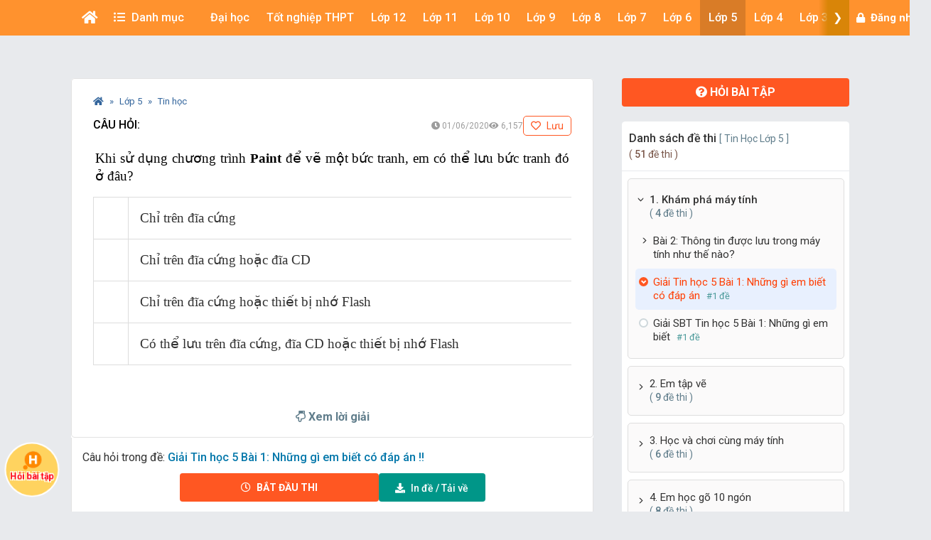

--- FILE ---
content_type: text/html
request_url: https://aladdin.genieesspv.jp/yie/ld/cshtml?zoneid=1477940&ua=Mozilla%2F5.0%20(Macintosh%3B%20Intel%20Mac%20OS%20X%2010_15_7)%20AppleWebKit%2F537.36%20(KHTML%2C%20like%20Gecko)%20Chrome%2F131.0.0.0%20Safari%2F537.36%3B%20ClaudeBot%2F1.0%3B%20%2Bclaudebot%40anthropic.com)&loc=https%3A%2F%2Fkhoahoc.vietjack.com%2Fquestion%2F419244%2Fkhi-su-dung-chuong-trinh-paint-de-ve-mot-buc-tranh-em-co-the-luu-buc-tranh
body_size: 57
content:
<html>
<body>
<img src="https://cs.gssprt.jp/yie/ld/mcs?ver=1&dspid=rtbhouse&format=gif&vid=2" style="display: none; visibility: hidden;" />
</body>
</html>


--- FILE ---
content_type: text/html; charset=utf-8
request_url: https://www.google.com/recaptcha/api2/aframe
body_size: 270
content:
<!DOCTYPE HTML><html><head><meta http-equiv="content-type" content="text/html; charset=UTF-8"></head><body><script nonce="zu9IPVO9nNRTmTx5-zB_Ww">/** Anti-fraud and anti-abuse applications only. See google.com/recaptcha */ try{var clients={'sodar':'https://pagead2.googlesyndication.com/pagead/sodar?'};window.addEventListener("message",function(a){try{if(a.source===window.parent){var b=JSON.parse(a.data);var c=clients[b['id']];if(c){var d=document.createElement('img');d.src=c+b['params']+'&rc='+(localStorage.getItem("rc::a")?sessionStorage.getItem("rc::b"):"");window.document.body.appendChild(d);sessionStorage.setItem("rc::e",parseInt(sessionStorage.getItem("rc::e")||0)+1);localStorage.setItem("rc::h",'1764815534185');}}}catch(b){}});window.parent.postMessage("_grecaptcha_ready", "*");}catch(b){}</script></body></html>

--- FILE ---
content_type: application/javascript; charset=utf-8
request_url: https://fundingchoicesmessages.google.com/f/AGSKWxVrCTT4o0oHUGRGutQHZ4meCNtmkZcbV6IUhpSJCMSMBeoNRS4jaXFmy6nF1vElnjukEA2FFyk72T6ou9ae2gpTHwAscFyH0jm6k8_Z5kZBvxEFPTLJfox_cKy5Pr3S3Tn3mzi-525RGCgKCdpe-zDXU4G4peolg_6UCw1ImjmLMUQbs6yM7bEynw==/_/intermediate-ad-_728x90_/ad/play1./plugins/page-cornr-/adswap.
body_size: -1290
content:
window['27530a06-3b30-4391-bdb9-873169b40748'] = true;